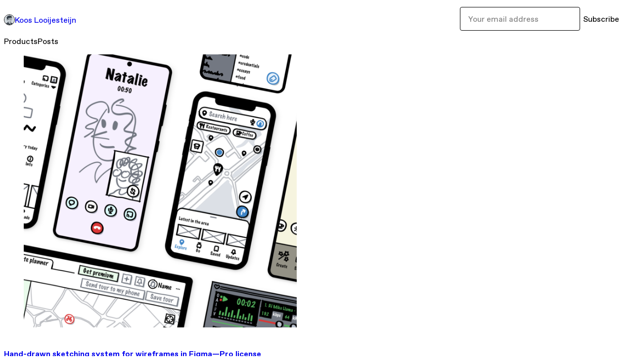

--- FILE ---
content_type: text/html; charset=utf-8
request_url: https://kooslooijesteijn.gumroad.com/?recommended_by=discover
body_size: 3639
content:
<!DOCTYPE html>
<html lang="en">
  <head prefix="og: http://ogp.me/ns# fb: http://ogp.me/ns/fb# gumroad: http://ogp.me/ns/fb/gumroad#">
    <link rel="dns-prefetch" href="//assets.gumroad.com">
    <link rel="dns-prefetch" href="//static-2.gumroad.com">
    <link rel="dns-prefetch" href="//public-files.gumroad.com">
  <title inertia>Koos Looijesteijn</title>
  <meta name="action-cable-url" content="wss://cable.gumroad.com/cable" />
  <link rel="stylesheet" crossorigin="anonymous" href="https://assets.gumroad.com/packs/css/design-93f8cfce.css" />
    <style>:root{--accent: 255 144 232;--contrast-accent: 0 0 0;--font-family: "ABC Favorit", "ABC Favorit", sans-serif;--color: 0 0 0;--primary: var(--color);--contrast-primary: 255 255 255;--filled: 255 255 255;--contrast-filled: var(--color);--body-bg: #ffffff;--active-bg: rgb(var(--color) / var(--gray-1));--border-alpha: 1}body{background-color:#ffffff;color:#000;font-family:"ABC Favorit", "ABC Favorit", sans-serif}
</style>

  <meta name="csrf-param" content="authenticity_token" />
<meta name="csrf-token" content="dZTPxuXDRYPqfzlchGRm6NIgiU2N9Vo_njH_sjsHunW8G3H1-T8RkrUIFVa3BGBAoiAu_l6lMuoqQ6row9P33w" />
  <meta charset="utf-8">
  <meta content="149071038533330" property="fb:app_id">
  <meta content="http://www.facebook.com/gumroad" property="fb:page_id">
  <meta property="twitter:site" value="@gumroad">
  
    <meta content="Gumroad" property="og:site_name">
    <meta content="website" property="og:type">
    <meta content="On Gumroad" property="og:description">
  <meta property="og:image" content="https://public-files.gumroad.com/nijb5bszr7ikmehxlhpodbkfip6e">
  <meta property="og:image:alt" content="Koos Looijesteijn&#39;s profile picture">
  <meta property="og:title" content="Koos Looijesteijn">
  <meta property="gr:google_analytics:enabled" content="true">
  <meta property="gr:fb_pixel:enabled" content="true">
  <meta property="gr:logged_in_user:id" content="">
  <meta property="gr:environment" value="production">
  <meta property="gr:page:type" content="">
  <meta property="gr:facebook_sdk:enabled" content="false">
  <meta content="initial-scale = 1.0, width = device-width" name="viewport">
  <meta property="stripe:pk" value="pk_live_Db80xIzLPWhKo1byPrnERmym">
  <meta property="stripe:api_version" value="2023-10-16; risk_in_requirements_beta=v1; retrieve_tax_forms_beta=v1;">
  <link href="/opensearch.xml" rel="search" type="application/opensearchdescription+xml" title="Gumroad">
  
    <link href="https://public-files.gumroad.com/nijb5bszr7ikmehxlhpodbkfip6e" rel="shortcut icon">
</head>

  <body id="user_page" class="group/body mac custom-domain" style="">
    <div id="design-settings" data-settings="{&quot;font&quot;:{&quot;name&quot;:&quot;ABC Favorit&quot;,&quot;url&quot;:&quot;https://assets.gumroad.com/assets/ABCFavorit-Regular-26182c8c3addf6e4f8889817249c23b22c93233a8212e5e86574459e4dc926e2.woff2&quot;}}" style="display: none;"></div>
    <div id="user-agent-info" data-settings="{&quot;is_mobile&quot;:false}" style="display: none;"></div>
    <div class="react-entry-point" style="display:contents" id="Alert-react-component-933ac091-f95c-4816-811e-53ddf45f0de8"><div class="fixed top-4 left-1/2 z-100 w-max max-w-[calc(100vw-2rem)] rounded bg-background md:max-w-sm invisible" style="transform:translateX(-50%) translateY(calc(-100% - var(--spacer-4)));transition:all 0.3s ease-out 0.5s"><div role="alert" class="flex items-start gap-2 rounded border border-border p-3"><div class="flex-1"><div></div></div></div></div></div>
      <script type="application/json" class="js-react-on-rails-component" data-component-name="Alert" data-dom-id="Alert-react-component-933ac091-f95c-4816-811e-53ddf45f0de8">{"initial":null}</script>
      


    <div class="flex flex-col lg:flex-row h-screen">
      <main class="flex-1 flex flex-col lg:h-screen overflow-y-auto">
        <div class="flex-1 flex flex-col">
          


<script type="application/json" id="js-react-on-rails-context">{"railsEnv":"production","inMailer":false,"i18nLocale":"en","i18nDefaultLocale":"en","rorVersion":"14.0.4","rorPro":false,"href":"https://kooslooijesteijn.gumroad.com/?recommended_by=discover","location":"/?recommended_by=discover","scheme":"https","host":"kooslooijesteijn.gumroad.com","port":null,"pathname":"/","search":"recommended_by=discover","httpAcceptLanguage":null,"design_settings":{"font":{"name":"ABC Favorit","url":"https://assets.gumroad.com/assets/ABCFavorit-Regular-26182c8c3addf6e4f8889817249c23b22c93233a8212e5e86574459e4dc926e2.woff2"}},"domain_settings":{"scheme":"https","app_domain":"gumroad.com","root_domain":"gumroad.com","short_domain":"gum.co","discover_domain":"gumroad.com","third_party_analytics_domain":"gumroad-analytics.com","api_domain":"api.gumroad.com"},"user_agent_info":{"is_mobile":false},"logged_in_user":null,"current_seller":null,"csp_nonce":"KiCCnxUsIeJ1QZKeJ2K/lvAcPR4CF4DV4Y7iew2t3bI=","locale":"en-US","feature_flags":{"require_email_typo_acknowledgment":true,"disable_stripe_signup":true},"serverSide":false}</script>
<div class="react-entry-point" style="display:contents" id="Profile-react-component-6bb806ad-33b9-4d52-bde6-8366504ae098"><div class="flex min-h-full flex-col"><header class="z-20 border-border bg-background text-lg lg:border-b lg:px-4 lg:py-6"><div class="mx-auto flex max-w-6xl flex-wrap lg:flex-nowrap lg:items-center lg:gap-6"><div class="relative flex grow items-center gap-3 border-b border-border px-4 py-8 lg:flex-1 lg:border-0 lg:p-0"><img class="user-avatar" src="https://public-files.gumroad.com/nijb5bszr7ikmehxlhpodbkfip6e" alt="Profile Picture"/><a href="/" class="no-underline">Koos Looijesteijn</a></div><div class="flex basis-full items-center gap-3 border-b border-border px-4 py-8 lg:basis-auto lg:border-0 lg:p-0"><form style="flex-grow:1" novalidate=""><fieldset class=""><div class="flex gap-2"><input type="email" class="flex-1" placeholder="Your email address" value=""/><button class="inline-flex items-center justify-center gap-2 cursor-pointer border border-border rounded text-current font-[inherit] no-underline transition-transform hover:-translate-1 hover:shadow active:translate-0 active:shadow-none disabled:opacity-30 disabled:hover:translate-0 disabled:hover:shadow-none px-4 py-3 text-base leading-[1.4] bg-transparent" type="submit">Subscribe</button></div></fieldset></form></div></div></header><main class="flex-1"><header class="border-b border-border"><div class="mx-auto grid w-full max-w-6xl grid-cols-1 gap-4 px-4 py-8 lg:px-0"><div role="tablist" class="flex gap-3 overflow-x-auto" aria-label="Profile Tabs"><a class="border no-underline shrink-0 rounded-full px-3 py-2 hover:border-border bg-background border-border text-foreground" role="tab" aria-selected="true">Products</a><a class="border no-underline shrink-0 rounded-full border-transparent px-3 py-2 hover:border-border" role="tab" aria-selected="false">Posts</a></div></div></header><section class="relative border-b border-border px-4 py-8 lg:py-16" id="4na3-cktnSO3srXpiC_70A=="><div class="mx-auto grid w-full max-w-6xl gap-6"><div class="grid grid-cols-1 items-start gap-x-16 gap-y-8"><div><div class="@container"><div class="grid grid-cols-2 gap-4 @xl:grid-cols-3 @3xl:grid-cols-4 @4xl:grid-cols-5 lg:grid-cols-2! lg:@3xl:grid-cols-3! lg:@5xl:grid-cols-4! lg:@7xl:grid-cols-5!"><article class="relative flex flex-col rounded border border-border bg-background transition-all duration-150 hover:shadow"><figure class="aspect-square overflow-hidden rounded-t border-b border-border bg-(image:--product-cover-placeholder) bg-cover [&amp;_img]:size-full [&amp;_img]:object-cover"><img src="https://public-files.gumroad.com/w2n1peb3v0cjos3czrkrfp4tuwe5"/></figure><header class="flex flex-1 flex-col gap-3 border-b border-border p-4"><a href="https://kooslooijesteijn.gumroad.com/l/hand-drawn-wireframe-kit?layout=profile&amp;recommended_by=discover" class="stretched-link"><h4 itemProp="name" class="line-clamp-4 lg:text-xl">Hand-drawn sketching system for wireframes in Figma—Pro license</h4></a></header><footer class="flex divide-x divide-border"><div class="flex-1 p-4"><div itemscope="" itemProp="offers" itemType="https://schema.org/Offer" class="flex items-center"><span class="group/tooltip relative inline-grid right"><span aria-describedby=":R1cmr6:" style="display:contents"><div class="relative grid grid-flow-col border border-r-0 border-border"><div class="bg-accent px-2 py-1 text-accent-foreground" itemProp="price" content="19">€19</div><div class="border-border border-r-transparent border-[calc(0.5lh+--spacing(1))] border-l-1"></div><div class="absolute top-0 right-px bottom-0 border-accent border-r-transparent border-[calc(0.5lh+--spacing(1))] border-l-1"></div></div></span><span role="tooltip" id=":R1cmr6:" class="absolute z-30 hidden w-40 max-w-max rounded-md bg-primary p-3 text-primary-foreground group-focus-within/tooltip:block group-hover/tooltip:block top-1/2 -translate-y-1/2 left-full translate-x-2"><div class="absolute border-6 border-transparent top-1/2 -translate-y-1/2 right-full border-r-primary"></div>€19</span></span><link itemProp="url" href="https://kooslooijesteijn.gumroad.com/l/hand-drawn-wireframe-kit?layout=profile&amp;recommended_by=discover"/><div itemProp="availability" hidden="">https://schema.org/InStock</div><div itemProp="priceCurrency" hidden="">eur</div></div></div></footer></article></div></div></div></div></div></section><footer class="px-4 py-8 text-center mx-auto w-full max-w-6xl lg:py-6 lg:text-left"><div>Powered by <a href="https://gumroad.com/" class="logo-full" aria-label="Gumroad"></a></div></footer></main></div></div>
      <script type="application/json" class="js-react-on-rails-component" data-component-name="Profile" data-dom-id="Profile-react-component-6bb806ad-33b9-4d52-bde6-8366504ae098">{"currency_code":"usd","show_ratings_filter":true,"creator_profile":{"external_id":"4412399564386","avatar_url":"https://public-files.gumroad.com/nijb5bszr7ikmehxlhpodbkfip6e","name":"Koos Looijesteijn","twitter_handle":null,"subdomain":"kooslooijesteijn.gumroad.com"},"sections":[{"id":"4na3-cktnSO3srXpiC_70A==","header":null,"type":"SellerProfileProductsSection","show_filters":false,"default_product_sort":"page_layout","search_results":{"total":1,"tags_data":[{"key":"design","doc_count":1},{"key":"design system","doc_count":1},{"key":"design templates","doc_count":1},{"key":"figma template","doc_count":1},{"key":"figma ui kit","doc_count":1}],"filetypes_data":[{"key":"fig","doc_count":1}],"products":[{"id":"JQ8qWIFY9bg1y1z63OLWiQ==","permalink":"HNDJc","name":"Hand-drawn sketching system for wireframes in Figma—Pro license","seller":null,"ratings":{"count":0,"average":0.0},"thumbnail_url":"https://public-files.gumroad.com/w2n1peb3v0cjos3czrkrfp4tuwe5","native_type":"digital","quantity_remaining":null,"is_sales_limited":false,"price_cents":1900,"currency_code":"eur","is_pay_what_you_want":false,"url":"https://kooslooijesteijn.gumroad.com/l/hand-drawn-wireframe-kit?layout=profile\u0026recommended_by=discover","duration_in_months":null,"recurrence":null}]}},{"id":"FOBpzr2w5IkQ3xO_3ZOafg==","header":null,"type":"SellerProfilePostsSection","posts":[]}],"bio":null,"tabs":[{"name":"Products","sections":["4na3-cktnSO3srXpiC_70A=="]},{"name":"Posts","sections":["FOBpzr2w5IkQ3xO_3ZOafg=="]}]}</script>
      


        </div>
      </main>
    </div>
    <script src="https://assets.gumroad.com/assets/application-cbf244e9109e70d7b04497041636f00173a1e588f9b879b3a3ef11f8dfb86e5c.js" type="efc56e9e267aa354d2494d36-text/javascript"></script>
    
        <script src="https://assets.gumroad.com/packs/js/webpack-runtime-888eef57a8d7604f460a.js" defer="defer" type="efc56e9e267aa354d2494d36-text/javascript"></script>
<script src="https://assets.gumroad.com/packs/js/webpack-commons-92c2d6d7f472ae0bd401.js" defer="defer" type="efc56e9e267aa354d2494d36-text/javascript"></script>
<script src="https://assets.gumroad.com/packs/js/9854-1257cb4ac4e1d5cd629d.js" defer="defer" type="efc56e9e267aa354d2494d36-text/javascript"></script>
<script src="https://assets.gumroad.com/packs/js/4310-8e30f8c83c57f5ce1cdf.js" defer="defer" type="efc56e9e267aa354d2494d36-text/javascript"></script>
<script src="https://assets.gumroad.com/packs/js/9495-8ae065d394d5a18042dc.js" defer="defer" type="efc56e9e267aa354d2494d36-text/javascript"></script>
<script src="https://assets.gumroad.com/packs/js/user-fd036160ebff11853ca1.js" defer="defer" type="efc56e9e267aa354d2494d36-text/javascript"></script>

  <script src="/cdn-cgi/scripts/7d0fa10a/cloudflare-static/rocket-loader.min.js" data-cf-settings="efc56e9e267aa354d2494d36-|49" defer></script><script defer src="https://static.cloudflareinsights.com/beacon.min.js/vcd15cbe7772f49c399c6a5babf22c1241717689176015" integrity="sha512-ZpsOmlRQV6y907TI0dKBHq9Md29nnaEIPlkf84rnaERnq6zvWvPUqr2ft8M1aS28oN72PdrCzSjY4U6VaAw1EQ==" nonce="KiCCnxUsIeJ1QZKeJ2K/lvAcPR4CF4DV4Y7iew2t3bI=" data-cf-beacon='{"rayId":"9c11e7cbfadd34fc","version":"2025.9.1","serverTiming":{"name":{"cfExtPri":true,"cfEdge":true,"cfOrigin":true,"cfL4":true,"cfSpeedBrain":true,"cfCacheStatus":true}},"token":"5070e21320304a1ba2b0a42ce9682840","b":1}' crossorigin="anonymous"></script>
</body>
</html>


--- FILE ---
content_type: application/javascript
request_url: https://assets.gumroad.com/packs/js/9495-8ae065d394d5a18042dc.js
body_size: 4897
content:
"use strict";(globalThis.webpackChunk=globalThis.webpackChunk||[]).push([[9495],{34156:(e,t,l)=>{var n;l.d(t,{A:()=>i});const r=l(15083).A.extend();r.options=new Proxy(null!=(n=r.options)?n:{},{get:(e,t)=>"string"==typeof t&&["document","text","paragraph"].includes(t)});const i=r},99495:(e,t,l)=>{l.d(t,{WV:()=>j,Ay:()=>I,uc:()=>F});var n=l(1251),r=l(56781),i=l(94763),a=l(77376),s=l(16936);const o=({text:e})=>{var t;const l=s.Ay.parse(e,{});return n.createElement(n.Fragment,null,e.slice(0,null==(t=l[0])?void 0:t.getOffset()),l.map(((t,r)=>{var i;return n.createElement(n.Fragment,{key:r},n.createElement("a",{href:t.getAnchorHref(),target:"_blank",rel:"noreferrer"},t.getAnchorText()),e.slice(t.getOffset()+t.getMatchedText().length,null==(i=l[r+1])?void 0:i.getOffset()))})))};var c=l(18912),u=l(2766),d=l(36707),p=l(14746),_=l(33390),m=l(77207),h=l(63103),g=l(69648),f=l(35469),b=l(70128),y=l(50813),w=l(36425),v=l(3778),E=l(34156),k=l(47617),S=l(79818),x=l(50658),P=l(42663),z=l(71486),T=l(24310),L=l(82469),A=l(93419);const C=({tab:e,dragging:t,focus:l,update:r,remove:i})=>{const a=(0,P.L)(t),[s,o]=n.useState(!1),d=(0,u.hG)({extensions:[E.A,c.A.configure({limit:40})],content:e.name,onUpdate:({editor:t})=>r({...e,name:t.getText()}),editorProps:{handleDrop:()=>a.current,attributes:{"aria-label":"Page name"}}});return n.useEffect((()=>{l&&(null==d||d.commands.focus("end"))}),[d]),n.createElement(k.fI,{role:"listitem"},n.createElement(k.C8,null,n.createElement(k.hD,{"aria-grabbed":t}),n.createElement("h4",{style:{flex:1}},n.createElement(u.$Z,{editor:d}))),n.createElement(k.uX,null,n.createElement(h.$n,{small:!0,color:"danger",outline:!0,"aria-label":"Remove page",onClick:()=>o(!0)},n.createElement(f.I,{name:"trash2"}))),s?n.createElement(b.a,{open:!0,onClose:()=>o(!1),title:"Delete page?",footer:n.createElement(n.Fragment,null,n.createElement(h.$n,{onClick:()=>o(!1)},"No, cancel"),n.createElement(h.$n,{color:"danger",onClick:i},"Yes, delete"))},'Are you sure you want to delete the page "',e.name,'"? ',n.createElement("strong",null,"This action cannot be undone.")):null)},N=n.forwardRef((({children:e},t)=>n.createElement(k.Sc,{role:"list",ref:t,"aria-label":"Pages"},e)));N.displayName="TabList";const q=e=>{var t;const l=(0,g.z8)(),[r,a]=n.useState(e.sections),{tabs:s,setTabs:c,selectedTab:u,setSelectedTab:b}=F(e.tabs),E=e=>c(s.map((t=>t.id===e.id?e:t))),[k,q]=n.useState(!1),R=()=>{const e={id:i.A.generate(),name:"New page",sections:[]};return c([...s,e]),q(!0),0===s.length&&b(e),e},U=n.useRef(s),$=async e=>{if(c(e),!(0,d.A)(e,U.current))try{await(0,_.ic)({tabs:e}),(0,v.S)("Changes saved!","success"),U.current=e}catch(e){(0,m.k4)(e),(0,v.S)(e.message,"error")}},[j,I]=n.useState(null);n.useEffect((()=>{j&&(window.location.hash=j)}),[j]);const[Y,D]=n.useState(null);n.useEffect((()=>D(null)),[Y]);const M=(0,P.L)(s),W=e=>{switch(e.type){case"add-section":{const t=null!=u?u:R();e.section.then((l=>{a((e=>[...e,l])),$(M.current.map((n=>{if(n.id!==t.id)return n;const r=[...n.sections];return r.splice(e.index,0,l.id),{...n,sections:r}}))),I(l.id)}),m.k4);break}case"update-section":a(r.map((t=>t.id===e.updated.id?e.updated:t)));break;case"remove-section":a(r.filter((t=>t.id!==e.id))),$(s.map((t=>({...t,sections:t.sections.filter((t=>t!==e.id))}))));break;case"move-section-up":case"move-section-down":{const t=s.find((t=>t.sections.includes(e.id)));if(!t)return;const l=[...t.sections],n=l.findIndex((t=>t===e.id));if("move-section-up"===e.type?0===n:n>=l.length-1)return;D(e.id),l.splice(n,1),l.splice(n+("move-section-up"===e.type?-1:1),0,e.id),$(s.map((e=>e===t?{...t,sections:l}:e)))}}},[O,J]=n.useState(),Z=null!=(t=null==u?void 0:u.sections.flatMap((e=>{var t;return null!=(t=r.find((t=>t.id===e)))?t:[]})))?t:[],B=n.useMemo((()=>[{...e,sections:Z},W]),[Z]),G=(0,T.s$)(),H=(0,x.W)("lg");return n.createElement(T.c4.Provider,{value:B},n.createElement("header",{className:"relative grid gap-4 border-b border-border px-4 py-8"},n.createElement(T.Pg,null,n.createElement(T.Bt,{label:"Page settings",onClose:()=>{$(s)}},n.createElement(T.bz,{heading:"Pages",text:s.length},s.length>0?n.createElement(p.ReactSortable,{list:s,setList:c,tag:N,handle:"[aria-grabbed]",onChoose:e=>{var t,l,n;return J(null!=(n=null==(l=s[null!=(t=e.oldIndex)?t:-1])?void 0:l.id)?n:null)},onUnchoose:()=>J(null)},s.map((e=>n.createElement(C,{key:e.id,tab:e,dragging:e.id===O,focus:k,update:E,remove:()=>c(s.filter((t=>t!==e)))})))):null,n.createElement(h.$n,{onClick:R},"New page")))),n.createElement("div",{className:"mx-auto grid w-full max-w-6xl gap-4"},e.bio?n.createElement("h1",{className:"whitespace-pre-line"},n.createElement(o,{text:e.bio})):null,n.createElement(S.tU,{"aria-label":"Profile Tabs"},s.map((e=>n.createElement(S.oz,{key:e.id,isSelected:e===u,onClick:()=>{G.isUploading?(0,v.S)("Please wait for all images to finish uploading before switching tabs.","warning"):b(e)}},e.name)))))),n.createElement("div",{className:"fixed! top-5 right-3 z-30 p-0! lg:top-3 lg:right-auto lg:left-3"},n.createElement(z.k,{tip:"Edit profile",position:H?"right":"left"},n.createElement(h.Dg,{color:"filled",href:A.settings_profile_url({host:l}),"aria-label":"Edit profile"},n.createElement(f.I,{name:"pencil"})))),Z.length?Z.map(((e,t)=>n.createElement(y.oS,{key:e.id,id:e.id,style:{overflowAnchor:e.id===Y?"none":void 0}},n.createElement(T.LY,{index:t}),n.createElement(w.ZU.Provider,{value:G},n.createElement(T.a,{section:e})),t===Z.length-1?n.createElement(T.LY,{index:t+1,position:"top"}):null))):n.createElement(y.oS,{className:"grid flex-1"},n.createElement(T.LY,{index:0}),n.createElement(L.J,{creatorProfile:e.creator_profile}),n.createElement(T.LY,{index:0,position:"top"})))};var R=l(69435),U=l(82878);function F(e){var t,l,r;const[a,s]=n.useState((()=>e.map((e=>({...e,id:i.A.generate()}))))),o=new URL((0,U.o)()),c=n.useRef(o.searchParams.get("section")),[u,d]=n.useState(null==(l=null!=(t=a.find((e=>{var t;return e.sections.includes(null!=(t=c.current)?t:"")})))?t:a[0])?void 0:l.id),p=(0,P.L)(a);return n.useEffect((()=>{const e=()=>{const e=p.current,t=new URL(window.location.href).searchParams.get("section");if(t===c.current)return;c.current=t;const l=t?e.find((e=>{var t;return e.sections.includes(null!=(t=c.current)?t:"")})):e[0];l&&d(l.id)};return window.addEventListener("popstate",e),()=>window.removeEventListener("popstate",e)}),[]),{tabs:a,setTabs:s,selectedTab:null!=(r=a.find((e=>e.id===u)))?r:a[0],setSelectedTab:e=>{d(e.id);const t=e.sections[0],l=new URL(window.location.href);t&&t!==l.searchParams.get("section")&&(l.searchParams.set("section",t),window.history.pushState(null,"",l.toString()))}}}const $=e=>{const{tabs:t,selectedTab:l,setSelectedTab:r}=F(e.tabs),i=null==l?void 0:l.sections.flatMap((t=>{var l;return null!=(l=e.sections.find((e=>e.id===t)))?l:[]}));return n.createElement(n.Fragment,null,e.bio||e.tabs.length>1?n.createElement("header",{className:"border-b border-border"},n.createElement("div",{className:"mx-auto grid w-full max-w-6xl grid-cols-1 gap-4 px-4 py-8 lg:px-0"},e.bio?n.createElement("h1",{className:"whitespace-pre-line"},n.createElement(o,{text:e.bio})):null,e.tabs.length>1?n.createElement(S.tU,{"aria-label":"Profile Tabs"},t.map(((e,t)=>n.createElement(S.oz,{key:t,isSelected:e===l,onClick:()=>r(e)},e.name)))):null)):null,(null==i?void 0:i.length)?i.map((t=>n.createElement(y.wn,{key:t.id,section:t,...e}))):n.createElement(y.oS,{className:"grid flex-1"},n.createElement(L.J,{creatorProfile:e.creator_profile})))},j=e=>n.createElement(R.P,{creatorProfile:e.creator_profile,hideFollowForm:!e.sections.length},"products"in e?n.createElement(q,{...e}):n.createElement($,{...e})),I=(0,a.k)({component:j,propParser:(0,r.ix)([9,[10,[5,[0,"currency_code",[9,[8,"usd"],[8,"gbp"],[8,"eur"],[8,"jpy"],[8,"inr"],[8,"aud"],[8,"cad"],[8,"hkd"],[8,"sgd"],[8,"twd"],[8,"nzd"],[8,"brl"],[8,"zar"],[8,"chf"],[8,"ils"],[8,"php"],[8,"krw"],[8,"pln"],[8,"czk"]]],[0,"creator_profile",[5,[0,"external_id",0],[0,"avatar_url",0],[0,"name",0],[0,"twitter_handle",[9,[8,null],0]],[0,"subdomain",[9,[8,null],0]]]],[0,"sections",[6,[9,[10,[5,[0,"id",0],[0,"header",[9,[8,null],0]]],[5,[0,"type",[8,"SellerProfileProductsSection"]],[0,"default_product_sort",[9,[8,"page_layout"],[8,"newest"],[8,"highest_rated"],[8,"most_reviewed"],[8,"price_asc"],[8,"price_desc"]]],[0,"show_filters",2]],[5,[0,"search_results",[5,[0,"products",[6,[5,[0,"id",0],[0,"permalink",0],[0,"name",0],[0,"seller",[9,[8,null],[5,[0,"id",0],[0,"name",0],[0,"profile_url",0],[0,"avatar_url",[9,[8,null],0]]]]],[0,"ratings",[9,[8,null],[5,[0,"count",1],[0,"average",1]]]],[0,"price_cents",1],[0,"currency_code",[9,[8,"usd"],[8,"gbp"],[8,"eur"],[8,"jpy"],[8,"inr"],[8,"aud"],[8,"cad"],[8,"hkd"],[8,"sgd"],[8,"twd"],[8,"nzd"],[8,"brl"],[8,"zar"],[8,"chf"],[8,"ils"],[8,"php"],[8,"krw"],[8,"pln"],[8,"czk"]]],[0,"thumbnail_url",[9,[8,null],0]],[0,"native_type",[9,[8,"call"],[8,"bundle"],[8,"digital"],[8,"course"],[8,"ebook"],[8,"newsletter"],[8,"membership"],[8,"podcast"],[8,"audiobook"],[8,"physical"],[8,"commission"],[8,"coffee"]]],[0,"url",0],[0,"is_pay_what_you_want",2],[0,"quantity_remaining",[9,[8,null],1]],[0,"is_sales_limited",2],[0,"duration_in_months",[9,[8,null],1]],[0,"recurrence",[9,[8,null],[8,"biannually"],[8,"every_two_years"],[8,"monthly"],[8,"quarterly"],[8,"yearly"]]],[0,"description",0,!0]]]],[0,"filetypes_data",[6,[5,[0,"key",0],[0,"doc_count",1]]]],[0,"tags_data",[6,[12,1,1,3,2,1,1,3,1,2,2,2,1]]],[0,"total",1]]]]],[10,[12,1,1,3,2,1,1,1],[5,[0,"type",[8,"SellerProfilePostsSection"]],[0,"posts",[6,[5,[0,"id",0],[0,"slug",0],[0,"name",0],[0,"published_at",[9,[8,null],0]]]]]]],[10,[12,1,1,3,2,1,1,1],[5,[0,"text",[5,[1,3]]],[0,"type",[8,"SellerProfileRichTextSection"]]]],[10,[12,1,1,3,2,1,1,1],[5,[0,"type",[8,"SellerProfileSubscribeSection"]],[0,"button_label",0]]],[10,[12,1,1,3,2,1,1,1],[5,[0,"type",[8,"SellerProfileFeaturedProductSection"]]],[5,[0,"props",[9,[8,null],[5,[0,"product",[5,[0,"id",0],[0,"name",0],[0,"seller",[9,[8,null],[5,[0,"id",0],[0,"name",0],[0,"avatar_url",0],[0,"profile_url",0]]]],[0,"collaborating_user",[9,[8,null],[12,1,1,3,2,1,5,3,1,2,2,1,2,3,2,2]]],[0,"covers",[6,[5,[0,"type",[9,[8,"video"],[8,"image"],[8,"unsplash"],[8,"oembed"]]],[0,"filetype",[9,[8,null],0]],[0,"id",0],[0,"url",0],[0,"original_url",0],[0,"thumbnail",[9,[8,null],0]],[0,"width",[9,[8,null],1]],[0,"height",[9,[8,null],1]],[0,"native_width",[9,[8,null],1]],[0,"native_height",[9,[8,null],1]]]]],[0,"main_cover_id",[9,[8,null],0]],[0,"quantity_remaining",[9,[8,null],1]],[0,"currency_code",[9,[8,"usd"],[8,"gbp"],[8,"eur"],[8,"jpy"],[8,"inr"],[8,"aud"],[8,"cad"],[8,"hkd"],[8,"sgd"],[8,"twd"],[8,"nzd"],[8,"brl"],[8,"zar"],[8,"chf"],[8,"ils"],[8,"php"],[8,"krw"],[8,"pln"],[8,"czk"]]],[0,"long_url",0],[0,"duration_in_months",[9,[8,null],1]],[0,"is_sales_limited",2],[0,"price_cents",1],[0,"pwyw",[9,[8,null],[5,[0,"suggested_price_cents",[9,[8,null],1]]]]],[0,"installment_plan",[9,[8,null],[5,[0,"number_of_installments",1]]]],[0,"ratings",[9,[8,null],[10,[12,1,1,3,2,1,1,3,1,2,1,2,1,5,2,2],[5,[0,"percentages",[7,[1],[1],[1],[1],[1]]]]]]],[0,"is_legacy_subscription",2],[0,"is_tiered_membership",2],[0,"is_physical",2],[0,"custom_view_content_button_text",[9,[8,null],0]],[0,"custom_button_text_option",[9,[8,null],[8,""],[8,"i_want_this_prompt"],[8,"buy_this_prompt"],[8,"pay_prompt"],[8,"donate_prompt"],[8,"support_prompt"],[8,"tip_prompt"]]],[0,"permalink",0],[0,"preorder",[9,[8,null],[5,[0,"release_date",0]]]],[0,"description_html",[9,[8,null],0]],[0,"is_compliance_blocked",2],[0,"is_published",2],[0,"is_stream_only",2],[0,"streamable",2],[0,"is_quantity_enabled",2],[0,"is_multiseat_license",2],[0,"hide_sold_out_variants",2,!0],[0,"native_type",[9,[8,"call"],[8,"bundle"],[8,"digital"],[8,"course"],[8,"ebook"],[8,"newsletter"],[8,"membership"],[8,"podcast"],[8,"audiobook"],[8,"physical"],[8,"commission"],[8,"coffee"]]],[0,"sales_count",[9,[8,null],1]],[0,"summary",[9,[8,null],0]],[0,"attributes",[6,[5,[0,"name",0],[0,"value",0]]]],[0,"free_trial",[9,[8,null],[5,[0,"duration",[5,[0,"amount",1],[0,"unit",[9,[8,"month"],[8,"hour"],[8,"week"]]]]]]]],[0,"rental",[9,[8,null],[5,[0,"price_cents",1],[0,"rent_only",2]]]],[0,"recurrences",[9,[8,null],[5,[0,"default",[9,[8,"biannually"],[8,"every_two_years"],[8,"monthly"],[8,"quarterly"],[8,"yearly"]]],[0,"enabled",[6,[5,[0,"recurrence",[9,[8,"biannually"],[8,"every_two_years"],[8,"monthly"],[8,"quarterly"],[8,"yearly"]]],[0,"price_cents",1],[0,"id",0]]]]]]],[0,"options",[6,[5,[0,"id",0],[0,"name",0],[0,"quantity_left",[9,[8,null],1]],[0,"description",0],[0,"price_difference_cents",[9,[8,null],1]],[0,"recurrence_price_values",[9,[8,null],[5,[0,"biannually",[5,[0,"price_cents",1],[0,"suggested_price_cents",[9,[8,null],1]]],!0],[0,"every_two_years",[12,1,1,3,2,1,5,3,1,2,2,1,2,38,2,1,6,2,2,1,2],!0],[0,"monthly",[12,1,1,3,2,1,5,3,1,2,2,1,2,38,2,1,6,2,2,1,2],!0],[0,"quarterly",[12,1,1,3,2,1,5,3,1,2,2,1,2,38,2,1,6,2,2,1,2],!0],[0,"yearly",[12,1,1,3,2,1,5,3,1,2,2,1,2,38,2,1,6,2,2,1,2],!0]]]],[0,"is_pwyw",2],[0,"duration_in_minutes",[9,[8,null],1]],[0,"status",[9,[8,void 0],0],!0]]]],[0,"analytics",[5,[0,"google_analytics_id",[9,[8,null],0]],[0,"facebook_pixel_id",[9,[8,null],0]],[0,"free_sales",2]]],[0,"has_third_party_analytics",2],[0,"ppp_details",[9,[8,null],[5,[0,"country",0],[0,"factor",1],[0,"minimum_price",1]]]],[0,"can_edit",2],[0,"refund_policy",[9,[8,null],[5,[0,"title",0],[0,"fine_print",[9,[8,null],0]],[0,"updated_at",0]]]],[0,"bundle_products",[6,[5,[0,"id",0],[0,"name",0],[0,"ratings",[9,[8,null],[12,1,1,3,2,1,1,3,1,2,1,2,1,5,2,2]]],[0,"price",1],[0,"currency_code",[9,[8,"usd"],[8,"gbp"],[8,"eur"],[8,"jpy"],[8,"inr"],[8,"aud"],[8,"cad"],[8,"hkd"],[8,"sgd"],[8,"twd"],[8,"nzd"],[8,"brl"],[8,"zar"],[8,"chf"],[8,"ils"],[8,"php"],[8,"krw"],[8,"pln"],[8,"czk"]]],[0,"thumbnail_url",[9,[8,null],0]],[0,"native_type",[9,[8,"call"],[8,"bundle"],[8,"digital"],[8,"course"],[8,"ebook"],[8,"newsletter"],[8,"membership"],[8,"podcast"],[8,"audiobook"],[8,"physical"],[8,"commission"],[8,"coffee"]]],[0,"url",0],[0,"quantity",1],[0,"variant",[9,[8,null],0]]]]],[0,"public_files",[6,[5,[0,"id",0],[0,"name",0],[0,"extension",[9,[8,null],0]],[0,"file_size",[9,[8,null],1]],[0,"url",[9,[8,null],0]]]]],[0,"audio_previews_enabled",2]]],[0,"purchase",[9,[8,null],[5,[0,"id",0],[0,"email_digest",0],[0,"created_at",0],[0,"review",[9,[8,null],[5,[0,"rating",1],[0,"message",[9,[8,null],0]],[0,"video",[9,[8,null],[5,[0,"id",0],[0,"thumbnail_url",[9,[8,null],0]]]]]]]],[0,"should_show_receipt",2],[0,"is_gift_receiver_purchase",2],[0,"content_url",[9,[8,null],0]],[0,"show_view_content_button_on_product_page",2],[0,"total_price_including_tax_and_shipping",0],[0,"subscription_has_lapsed",2],[0,"membership",[9,[8,null],[5,[0,"tier_name",[9,[8,null],0]],[0,"tier_description",[9,[8,null],0]],[0,"manage_url",0]]]]]]],[0,"discount_code",[9,[8,null],[5,[0,"valid",[8,!1]],[0,"error_code",[9,[8,"sold_out"],[8,"invalid_offer"],[8,"inactive"],[8,"unmet_minimum_purchase_quantity"]]]],[5,[0,"valid",[8,!0]],[0,"code",0],[0,"discount",[9,[10,[5,[0,"type",[8,"percent"]],[0,"percents",1]],[5,[0,"product_ids",[9,[8,null],[6,0]]],[0,"expires_at",[9,[8,null],0]],[0,"minimum_quantity",[9,[8,null],1]],[0,"duration_in_billing_cycles",[9,[8,null],[8,1]]],[0,"minimum_amount_cents",[9,[8,null],1]]]],[10,[5,[0,"type",[8,"fixed"]],[0,"cents",1]],[12,1,1,3,2,1,5,3,1,2,2,3,2,3,3,2,1,2]]]]]]],[0,"wishlists",[6,[10,[5,[0,"id",0],[0,"name",0]],[5,[0,"selections_in_wishlist",[6,[5,[0,"variant_id",[9,[8,null],0]],[0,"recurrence",[9,[8,null],0]],[0,"rent",2],[0,"quantity",1]]]]]]]]]]]]],[10,[12,1,1,3,2,1,1,1],[5,[0,"type",[8,"SellerProfileWishlistsSection"]]],[5,[0,"wishlists",[6,[5,[0,"id",0],[0,"url",0],[0,"name",0],[0,"description",[9,[8,null],0]],[0,"seller",[5,[0,"id",0],[0,"name",0],[0,"profile_url",0],[0,"avatar_url",0]]],[0,"thumbnails",[6,[5,[0,"url",[9,[8,null],0]],[0,"native_type",0]]]],[0,"product_count",1],[0,"follower_count",1],[0,"following",2],[0,"can_follow",2]]]]]]]]]],[5,[0,"tabs",[6,[5,[0,"name",0],[0,"sections",[6,0]]]]],[0,"bio",[9,[8,null],0]]]],[10,[12,1,2],[5,[0,"creator_profile",[12,1,1,2,2]],[0,"currency_code",[9,[8,"usd"],[8,"gbp"],[8,"eur"],[8,"jpy"],[8,"inr"],[8,"aud"],[8,"cad"],[8,"hkd"],[8,"sgd"],[8,"twd"],[8,"nzd"],[8,"brl"],[8,"zar"],[8,"chf"],[8,"ils"],[8,"php"],[8,"krw"],[8,"pln"],[8,"czk"]]]],[5,[0,"sections",[6,[9,[10,[5,[0,"id",0],[0,"header",0],[0,"hide_header",2]],[5,[0,"type",[8,"SellerProfileRichTextSection"]]],[5,[0,"text",[12,1,1,3,2,1,3,2,1,2]]]],[10,[12,2,3,1,2,1,1,1],[5,[0,"type",[8,"SellerProfileSubscribeSection"]]],[5,[0,"button_label",0]]],[10,[12,2,3,1,2,1,1,1],[5,[0,"type",[8,"SellerProfileFeaturedProductSection"]],[0,"featured_product_id",0,!0]],[5]],[10,[12,2,3,1,2,1,1,1],[5,[0,"type",[8,"SellerProfileWishlistsSection"]],[0,"shown_wishlists",[6,0]]],[5]],[10,[12,2,3,1,2,1,1,1],[5,[0,"type",[8,"SellerProfilePostsSection"]],[0,"shown_posts",[6,0]]],[5]],[10,[12,2,3,1,2,1,1,1],[5,[0,"type",[8,"SellerProfileProductsSection"]],[0,"shown_products",[6,0]]],[5,[0,"default_product_sort",[9,[8,"page_layout"],[8,"newest"],[8,"highest_rated"],[8,"most_reviewed"],[8,"price_asc"],[8,"price_desc"]]],[0,"show_filters",2],[0,"add_new_products",2]],[5,[0,"search_results",[12,1,1,3,2,1,1,3,1,2]]]]]]],[0,"products",[6,[5,[0,"id",0],[0,"name",0]]]],[0,"posts",[6,[12,1,1,3,2,1,2,2,2,2,1]]],[0,"wishlist_options",[6,[5,[0,"id",0],[0,"name",0]]]],[0,"product_id",0,!0]]]])})}}]);
//# sourceMappingURL=9495-8ae065d394d5a18042dc.js.map